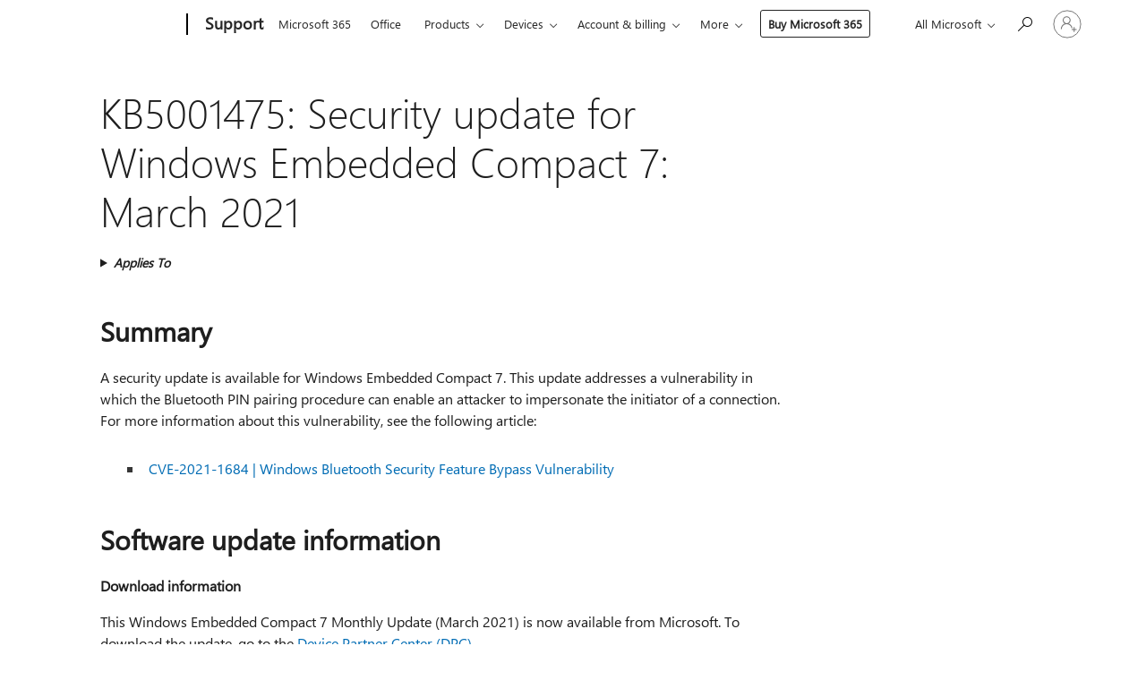

--- FILE ---
content_type: text/html; charset=utf-8
request_url: https://login.microsoftonline.com/common/oauth2/v2.0/authorize?client_id=ee272b19-4411-433f-8f28-5c13cb6fd407&redirect_uri=https%3A%2F%2Fsupport.microsoft.com%2Fsignin-oidc&response_type=code%20id_token&scope=openid%20profile%20offline_access&response_mode=form_post&nonce=639044352677661434.NjI0Y2ZiZjAtNjI4NC00MzYxLThmZTMtZjFiMTRhN2RiNTg4ZWI3ZDc1MzEtZWJkNy00YTUxLWI1MWEtYjFhNTk0YTBkYmZi&prompt=none&nopa=2&state=CfDJ8MF9taR5d3RHoynoKQkxN0AqFzTqkO38slwE4-zk5NS2Jix-f_jI37t1Et8le8oPLbMsAFzP6xg8NmJi7E7fP0m8rzTRgf6h1o8PR6Taf8LFiwiOQulRr0sA9OLdGLzl6Ghoq4RlVTqq6ApCRZqzRnUHzjGOX461wlwD1VdRYD6GLepkUxJ0_2NJj29DW11Xde1XLbriWmWSkbMZhCwIEcmmXJLJk1OytBxgVc665Q5ubZ2ubHwk-pKQ3dqiGp6K0Y3vz10YuVqP0gV7cWR8N9KiZ1IpA8a4f6areV8JURPLUB7xAgQ0sztijwoZPbftSh_U8g7HBUDj84DUM4XWiL-sqk-_i44sMvDf7NJf3X_S&x-client-SKU=ID_NET6_0&x-client-ver=8.12.1.0&sso_reload=true
body_size: 9981
content:


<!-- Copyright (C) Microsoft Corporation. All rights reserved. -->
<!DOCTYPE html>
<html>
<head>
    <title>Redirecting</title>
    <meta http-equiv="Content-Type" content="text/html; charset=UTF-8">
    <meta http-equiv="X-UA-Compatible" content="IE=edge">
    <meta name="viewport" content="width=device-width, initial-scale=1.0, maximum-scale=2.0, user-scalable=yes">
    <meta http-equiv="Pragma" content="no-cache">
    <meta http-equiv="Expires" content="-1">
    <meta name="PageID" content="FetchSessions" />
    <meta name="SiteID" content="" />
    <meta name="ReqLC" content="1033" />
    <meta name="LocLC" content="en-US" />

    
<meta name="robots" content="none" />

<script type="text/javascript" nonce='RVrh2yMx0dFhRwJvfQeCBQ'>//<![CDATA[
$Config={"urlGetCredentialType":"https://login.microsoftonline.com/common/GetCredentialType?mkt=en-US","urlGoToAADError":"https://login.live.com/oauth20_authorize.srf?client_id=ee272b19-4411-433f-8f28-5c13cb6fd407\u0026scope=openid+profile+offline_access\u0026redirect_uri=https%3a%2f%2fsupport.microsoft.com%2fsignin-oidc\u0026response_type=code+id_token\u0026state=[base64]\u0026response_mode=form_post\u0026nonce=639044352677661434.NjI0Y2ZiZjAtNjI4NC00MzYxLThmZTMtZjFiMTRhN2RiNTg4ZWI3ZDc1MzEtZWJkNy00YTUxLWI1MWEtYjFhNTk0YTBkYmZi\u0026prompt=none\u0026x-client-SKU=ID_NET6_0\u0026x-client-Ver=8.12.1.0\u0026uaid=e8ab2c016f744ae8b2b51885373b445d\u0026msproxy=1\u0026issuer=mso\u0026tenant=common\u0026ui_locales=en-US\u0026epctrc=j8b4qcGTTmPQ8fjxYMh0xbOT84uaURAgC8Pi7p3UMB8%3d0%3a1%3aCANARY%3a4g%2bh6N8sWPrLeD7NReTAOAN8JvPxqStIycOUhuONqCk%3d\u0026epct=[base64]\u0026jshs=0\u0026nopa=2","urlAppError":"https://support.microsoft.com/signin-oidc","oAppRedirectErrorPostParams":{"error":"interaction_required","error_description":"Session information is not sufficient for single-sign-on.","state":"[base64]"},"iMaxStackForKnockoutAsyncComponents":10000,"fShowButtons":true,"urlCdn":"https://aadcdn.msftauth.net/shared/1.0/","urlDefaultFavicon":"https://aadcdn.msftauth.net/shared/1.0/content/images/favicon_a_eupayfgghqiai7k9sol6lg2.ico","urlPost":"/common/login","iPawnIcon":0,"sPOST_Username":"","fEnableNumberMatching":true,"sFT":"[base64]","sFTName":"flowToken","sCtx":"[base64]","fEnableOneDSClientTelemetry":true,"dynamicTenantBranding":null,"staticTenantBranding":null,"oAppCobranding":{},"iBackgroundImage":4,"arrSessions":[],"urlMsaStaticMeControl":"https://login.live.com/Me.htm?v=3","fApplicationInsightsEnabled":false,"iApplicationInsightsEnabledPercentage":0,"urlSetDebugMode":"https://login.microsoftonline.com/common/debugmode","fEnableCssAnimation":true,"fDisableAnimationIfAnimationEndUnsupported":true,"fSsoFeasible":true,"fAllowGrayOutLightBox":true,"fProvideV2SsoImprovements":true,"fUseMsaSessionState":true,"fIsRemoteNGCSupported":true,"urlLogin":"https://login.microsoftonline.com/common/reprocess?ctx=[base64]","urlDssoStatus":"https://login.microsoftonline.com/common/instrumentation/dssostatus","iSessionPullType":3,"fUseSameSite":true,"iAllowedIdentities":2,"isGlobalTenant":true,"uiflavor":1001,"fShouldPlatformKeyBeSuppressed":true,"fLoadStringCustomizationPromises":true,"fUseAlternateTextForSwitchToCredPickerLink":true,"fOfflineAccountVisible":false,"fEnableUserStateFix":true,"fShowAccessPassPeek":true,"fUpdateSessionPollingLogic":true,"fEnableShowPickerCredObservable":true,"fFetchSessionsSkipDsso":true,"fIsCiamUserFlowUxNewLogicEnabled":true,"fUseNonMicrosoftDefaultBrandingForCiam":true,"sCompanyDisplayName":"Microsoft Services","fRemoveCustomCss":true,"fFixUICrashForApiRequestHandler":true,"fShowUpdatedKoreanPrivacyFooter":true,"fUsePostCssHotfix":true,"fFixUserFlowBranding":true,"fEnablePasskeyNullFix":true,"fEnableRefreshCookiesFix":true,"fEnableWebNativeBridgeInterstitialUx":true,"fEnableWindowParentingFix":true,"fEnableNativeBridgeErrors":true,"urlAcmaServerPath":"https://login.microsoftonline.com","sTenantId":"common","sMkt":"en-US","fIsDesktop":true,"fUpdateConfigInit":true,"fLogDisallowedCssProperties":true,"fDisallowExternalFonts":true,"scid":1013,"hpgact":1800,"hpgid":7,"apiCanary":"[base64]","canary":"j8b4qcGTTmPQ8fjxYMh0xbOT84uaURAgC8Pi7p3UMB8=0:1:CANARY:4g+h6N8sWPrLeD7NReTAOAN8JvPxqStIycOUhuONqCk=","sCanaryTokenName":"canary","fSkipRenderingNewCanaryToken":false,"fEnableNewCsrfProtection":true,"correlationId":"e8ab2c01-6f74-4ae8-b2b5-1885373b445d","sessionId":"8dc5daf2-9099-460f-9f0a-704242d82400","sRingId":"R6","locale":{"mkt":"en-US","lcid":1033},"slMaxRetry":2,"slReportFailure":true,"strings":{"desktopsso":{"authenticatingmessage":"Trying to sign you in"}},"enums":{"ClientMetricsModes":{"None":0,"SubmitOnPost":1,"SubmitOnRedirect":2,"InstrumentPlt":4}},"urls":{"instr":{"pageload":"https://login.microsoftonline.com/common/instrumentation/reportpageload","dssostatus":"https://login.microsoftonline.com/common/instrumentation/dssostatus"}},"browser":{"ltr":1,"Chrome":1,"_Mac":1,"_M131":1,"_D0":1,"Full":1,"RE_WebKit":1,"b":{"name":"Chrome","major":131,"minor":0},"os":{"name":"OSX","version":"10.15.7"},"V":"131.0"},"watson":{"url":"/common/handlers/watson","bundle":"https://aadcdn.msftauth.net/ests/2.1/content/cdnbundles/watson.min_q5ptmu8aniymd4ftuqdkda2.js","sbundle":"https://aadcdn.msftauth.net/ests/2.1/content/cdnbundles/watsonsupportwithjquery.3.5.min_dc940oomzau4rsu8qesnvg2.js","fbundle":"https://aadcdn.msftauth.net/ests/2.1/content/cdnbundles/frameworksupport.min_oadrnc13magb009k4d20lg2.js","resetErrorPeriod":5,"maxCorsErrors":-1,"maxInjectErrors":5,"maxErrors":10,"maxTotalErrors":3,"expSrcs":["https://login.microsoftonline.com","https://aadcdn.msauth.net/","https://aadcdn.msftauth.net/",".login.microsoftonline.com"],"envErrorRedirect":true,"envErrorUrl":"/common/handlers/enverror"},"loader":{"cdnRoots":["https://aadcdn.msauth.net/","https://aadcdn.msftauth.net/"],"logByThrowing":true},"serverDetails":{"slc":"ProdSlices","dc":"SCUS","ri":"SN1XXXX","ver":{"v":[2,1,23173,3]},"rt":"2026-01-19T16:01:09","et":21},"clientEvents":{"enabled":true,"telemetryEnabled":true,"useOneDSEventApi":true,"flush":60000,"autoPost":true,"autoPostDelay":1000,"minEvents":1,"maxEvents":1,"pltDelay":500,"appInsightsConfig":{"instrumentationKey":"69adc3c768bd4dc08c19416121249fcc-66f1668a-797b-4249-95e3-6c6651768c28-7293","webAnalyticsConfiguration":{"autoCapture":{"jsError":true}}},"defaultEventName":"IDUX_ESTSClientTelemetryEvent_WebWatson","serviceID":3,"endpointUrl":""},"fApplyAsciiRegexOnInput":true,"country":"US","fBreakBrandingSigninString":true,"bsso":{"states":{"START":"start","INPROGRESS":"in-progress","END":"end","END_SSO":"end-sso","END_USERS":"end-users"},"nonce":"AwABEgEAAAADAOz_BQD0_0YaHPZPDG-2PsBW7RD_VtOTAd19sIkaBi_C2z6UqwXtNcczwZgzZxhaeUtk6G-kCzlQIHAryrXG8W__nSihYDsgAA","overallTimeoutMs":4000,"telemetry":{"type":"ChromeSsoTelemetry","nonce":"AwABDwEAAAADAOz_BQD0_3HBGsJGb9Z9Qe5ZvapYPO9VKO7fy6svb9_j0JEbKLGzVNviE-1r0PnCjVN3EZar5rCHU1DkfGaFlkxt825vkexPbsoh8RXsQcGyHEceKBG-IAA","reportStates":[]},"redirectEndStates":["end"],"cookieNames":{"aadSso":"AADSSO","winSso":"ESTSSSO","ssoTiles":"ESTSSSOTILES","ssoPulled":"SSOCOOKIEPULLED","userList":"ESTSUSERLIST"},"type":"chrome","reason":"Pull suppressed because it was already attempted and the current URL was reloaded."},"urlNoCookies":"https://login.microsoftonline.com/cookiesdisabled","fTrimChromeBssoUrl":true,"inlineMode":5,"fShowCopyDebugDetailsLink":true,"fTenantBrandingCdnAddEventHandlers":true,"fAddTryCatchForIFrameRedirects":true};
//]]></script> 
<script type="text/javascript" nonce='RVrh2yMx0dFhRwJvfQeCBQ'>//<![CDATA[
!function(){var e=window,r=e.$Debug=e.$Debug||{},t=e.$Config||{};if(!r.appendLog){var n=[],o=0;r.appendLog=function(e){var r=t.maxDebugLog||25,i=(new Date).toUTCString()+":"+e;n.push(o+":"+i),n.length>r&&n.shift(),o++},r.getLogs=function(){return n}}}(),function(){function e(e,r){function t(i){var a=e[i];if(i<n-1){return void(o.r[a]?t(i+1):o.when(a,function(){t(i+1)}))}r(a)}var n=e.length;t(0)}function r(e,r,i){function a(){var e=!!s.method,o=e?s.method:i[0],a=s.extraArgs||[],u=n.$WebWatson;try{
var c=t(i,!e);if(a&&a.length>0){for(var d=a.length,l=0;l<d;l++){c.push(a[l])}}o.apply(r,c)}catch(e){return void(u&&u.submitFromException&&u.submitFromException(e))}}var s=o.r&&o.r[e];return r=r||this,s&&(s.skipTimeout?a():n.setTimeout(a,0)),s}function t(e,r){return Array.prototype.slice.call(e,r?1:0)}var n=window;n.$Do||(n.$Do={"q":[],"r":[],"removeItems":[],"lock":0,"o":[]});var o=n.$Do;o.when=function(t,n){function i(e){r(e,a,s)||o.q.push({"id":e,"c":a,"a":s})}var a=0,s=[],u=1;"function"==typeof n||(a=n,
u=2);for(var c=u;c<arguments.length;c++){s.push(arguments[c])}t instanceof Array?e(t,i):i(t)},o.register=function(e,t,n){if(!o.r[e]){o.o.push(e);var i={};if(t&&(i.method=t),n&&(i.skipTimeout=n),arguments&&arguments.length>3){i.extraArgs=[];for(var a=3;a<arguments.length;a++){i.extraArgs.push(arguments[a])}}o.r[e]=i,o.lock++;try{for(var s=0;s<o.q.length;s++){var u=o.q[s];u.id==e&&r(e,u.c,u.a)&&o.removeItems.push(u)}}catch(e){throw e}finally{if(0===--o.lock){for(var c=0;c<o.removeItems.length;c++){
for(var d=o.removeItems[c],l=0;l<o.q.length;l++){if(o.q[l]===d){o.q.splice(l,1);break}}}o.removeItems=[]}}}},o.unregister=function(e){o.r[e]&&delete o.r[e]}}(),function(e,r){function t(){if(!a){if(!r.body){return void setTimeout(t)}a=!0,e.$Do.register("doc.ready",0,!0)}}function n(){if(!s){if(!r.body){return void setTimeout(n)}t(),s=!0,e.$Do.register("doc.load",0,!0),i()}}function o(e){(r.addEventListener||"load"===e.type||"complete"===r.readyState)&&t()}function i(){
r.addEventListener?(r.removeEventListener("DOMContentLoaded",o,!1),e.removeEventListener("load",n,!1)):r.attachEvent&&(r.detachEvent("onreadystatechange",o),e.detachEvent("onload",n))}var a=!1,s=!1;if("complete"===r.readyState){return void setTimeout(n)}!function(){r.addEventListener?(r.addEventListener("DOMContentLoaded",o,!1),e.addEventListener("load",n,!1)):r.attachEvent&&(r.attachEvent("onreadystatechange",o),e.attachEvent("onload",n))}()}(window,document),function(){function e(){
return f.$Config||f.ServerData||{}}function r(e,r){var t=f.$Debug;t&&t.appendLog&&(r&&(e+=" '"+(r.src||r.href||"")+"'",e+=", id:"+(r.id||""),e+=", async:"+(r.async||""),e+=", defer:"+(r.defer||"")),t.appendLog(e))}function t(){var e=f.$B;if(void 0===d){if(e){d=e.IE}else{var r=f.navigator.userAgent;d=-1!==r.indexOf("MSIE ")||-1!==r.indexOf("Trident/")}}return d}function n(){var e=f.$B;if(void 0===l){if(e){l=e.RE_Edge}else{var r=f.navigator.userAgent;l=-1!==r.indexOf("Edge")}}return l}function o(e){
var r=e.indexOf("?"),t=r>-1?r:e.length,n=e.lastIndexOf(".",t);return e.substring(n,n+v.length).toLowerCase()===v}function i(){var r=e();return(r.loader||{}).slReportFailure||r.slReportFailure||!1}function a(){return(e().loader||{}).redirectToErrorPageOnLoadFailure||!1}function s(){return(e().loader||{}).logByThrowing||!1}function u(e){if(!t()&&!n()){return!1}var r=e.src||e.href||"";if(!r){return!0}if(o(r)){var i,a,s;try{i=e.sheet,a=i&&i.cssRules,s=!1}catch(e){s=!0}if(i&&!a&&s){return!0}
if(i&&a&&0===a.length){return!0}}return!1}function c(){function t(e){g.getElementsByTagName("head")[0].appendChild(e)}function n(e,r,t,n){var u=null;return u=o(e)?i(e):"script"===n.toLowerCase()?a(e):s(e,n),r&&(u.id=r),"function"==typeof u.setAttribute&&(u.setAttribute("crossorigin","anonymous"),t&&"string"==typeof t&&u.setAttribute("integrity",t)),u}function i(e){var r=g.createElement("link");return r.rel="stylesheet",r.type="text/css",r.href=e,r}function a(e){
var r=g.createElement("script"),t=g.querySelector("script[nonce]");if(r.type="text/javascript",r.src=e,r.defer=!1,r.async=!1,t){var n=t.nonce||t.getAttribute("nonce");r.setAttribute("nonce",n)}return r}function s(e,r){var t=g.createElement(r);return t.src=e,t}function d(e,r){if(e&&e.length>0&&r){for(var t=0;t<e.length;t++){if(-1!==r.indexOf(e[t])){return!0}}}return!1}function l(r){if(e().fTenantBrandingCdnAddEventHandlers){var t=d(E,r)?E:b;if(!(t&&t.length>1)){return r}for(var n=0;n<t.length;n++){
if(-1!==r.indexOf(t[n])){var o=t[n+1<t.length?n+1:0],i=r.substring(t[n].length);return"https://"!==t[n].substring(0,"https://".length)&&(o="https://"+o,i=i.substring("https://".length)),o+i}}return r}if(!(b&&b.length>1)){return r}for(var a=0;a<b.length;a++){if(0===r.indexOf(b[a])){return b[a+1<b.length?a+1:0]+r.substring(b[a].length)}}return r}function f(e,t,n,o){if(r("[$Loader]: "+(L.failMessage||"Failed"),o),w[e].retry<y){return w[e].retry++,h(e,t,n),void c._ReportFailure(w[e].retry,w[e].srcPath)}n&&n()}
function v(e,t,n,o){if(u(o)){return f(e,t,n,o)}r("[$Loader]: "+(L.successMessage||"Loaded"),o),h(e+1,t,n);var i=w[e].onSuccess;"function"==typeof i&&i(w[e].srcPath)}function h(e,o,i){if(e<w.length){var a=w[e];if(!a||!a.srcPath){return void h(e+1,o,i)}a.retry>0&&(a.srcPath=l(a.srcPath),a.origId||(a.origId=a.id),a.id=a.origId+"_Retry_"+a.retry);var s=n(a.srcPath,a.id,a.integrity,a.tagName);s.onload=function(){v(e,o,i,s)},s.onerror=function(){f(e,o,i,s)},s.onreadystatechange=function(){
"loaded"===s.readyState?setTimeout(function(){v(e,o,i,s)},500):"complete"===s.readyState&&v(e,o,i,s)},t(s),r("[$Loader]: Loading '"+(a.srcPath||"")+"', id:"+(a.id||""))}else{o&&o()}}var p=e(),y=p.slMaxRetry||2,m=p.loader||{},b=m.cdnRoots||[],E=m.tenantBrandingCdnRoots||[],L=this,w=[];L.retryOnError=!0,L.successMessage="Loaded",L.failMessage="Error",L.Add=function(e,r,t,n,o,i){e&&w.push({"srcPath":e,"id":r,"retry":n||0,"integrity":t,"tagName":o||"script","onSuccess":i})},L.AddForReload=function(e,r){
var t=e.src||e.href||"";L.Add(t,"AddForReload",e.integrity,1,e.tagName,r)},L.AddIf=function(e,r,t){e&&L.Add(r,t)},L.Load=function(e,r){h(0,e,r)}}var d,l,f=window,g=f.document,v=".css";c.On=function(e,r,t){if(!e){throw"The target element must be provided and cannot be null."}r?c.OnError(e,t):c.OnSuccess(e,t)},c.OnSuccess=function(e,t){if(!e){throw"The target element must be provided and cannot be null."}if(u(e)){return c.OnError(e,t)}var n=e.src||e.href||"",o=i(),s=a();r("[$Loader]: Loaded",e);var d=new c
;d.failMessage="Reload Failed",d.successMessage="Reload Success",d.Load(null,function(){if(o){throw"Unexpected state. ResourceLoader.Load() failed despite initial load success. ['"+n+"']"}s&&(document.location.href="/error.aspx?err=504")})},c.OnError=function(e,t){var n=e.src||e.href||"",o=i(),s=a();if(!e){throw"The target element must be provided and cannot be null."}r("[$Loader]: Failed",e);var u=new c;u.failMessage="Reload Failed",u.successMessage="Reload Success",u.AddForReload(e,t),
u.Load(null,function(){if(o){throw"Failed to load external resource ['"+n+"']"}s&&(document.location.href="/error.aspx?err=504")}),c._ReportFailure(0,n)},c._ReportFailure=function(e,r){if(s()&&!t()){throw"[Retry "+e+"] Failed to load external resource ['"+r+"'], reloading from fallback CDN endpoint"}},f.$Loader=c}(),function(){function e(){if(!E){var e=new h.$Loader;e.AddIf(!h.jQuery,y.sbundle,"WebWatson_DemandSupport"),y.sbundle=null,delete y.sbundle,e.AddIf(!h.$Api,y.fbundle,"WebWatson_DemandFramework"),
y.fbundle=null,delete y.fbundle,e.Add(y.bundle,"WebWatson_DemandLoaded"),e.Load(r,t),E=!0}}function r(){if(h.$WebWatson){if(h.$WebWatson.isProxy){return void t()}m.when("$WebWatson.full",function(){for(;b.length>0;){var e=b.shift();e&&h.$WebWatson[e.cmdName].apply(h.$WebWatson,e.args)}})}}function t(){if(!h.$WebWatson||h.$WebWatson.isProxy){if(!L&&JSON){try{var e=new XMLHttpRequest;e.open("POST",y.url),e.setRequestHeader("Accept","application/json"),
e.setRequestHeader("Content-Type","application/json; charset=UTF-8"),e.setRequestHeader("canary",p.apiCanary),e.setRequestHeader("client-request-id",p.correlationId),e.setRequestHeader("hpgid",p.hpgid||0),e.setRequestHeader("hpgact",p.hpgact||0);for(var r=-1,t=0;t<b.length;t++){if("submit"===b[t].cmdName){r=t;break}}var o=b[r]?b[r].args||[]:[],i={"sr":y.sr,"ec":"Failed to load external resource [Core Watson files]","wec":55,"idx":1,"pn":p.pgid||"","sc":p.scid||0,"hpg":p.hpgid||0,
"msg":"Failed to load external resource [Core Watson files]","url":o[1]||"","ln":0,"ad":0,"an":!1,"cs":"","sd":p.serverDetails,"ls":null,"diag":v(y)};e.send(JSON.stringify(i))}catch(e){}L=!0}y.loadErrorUrl&&window.location.assign(y.loadErrorUrl)}n()}function n(){b=[],h.$WebWatson=null}function o(r){return function(){var t=arguments;b.push({"cmdName":r,"args":t}),e()}}function i(){var e=["foundException","resetException","submit"],r=this;r.isProxy=!0;for(var t=e.length,n=0;n<t;n++){var i=e[n];i&&(r[i]=o(i))}
}function a(e,r,t,n,o,i,a){var s=h.event;return i||(i=l(o||s,a?a+2:2)),h.$Debug&&h.$Debug.appendLog&&h.$Debug.appendLog("[WebWatson]:"+(e||"")+" in "+(r||"")+" @ "+(t||"??")),$.submit(e,r,t,n,o||s,i,a)}function s(e,r){return{"signature":e,"args":r,"toString":function(){return this.signature}}}function u(e){for(var r=[],t=e.split("\n"),n=0;n<t.length;n++){r.push(s(t[n],[]))}return r}function c(e){for(var r=[],t=e.split("\n"),n=0;n<t.length;n++){var o=s(t[n],[]);t[n+1]&&(o.signature+="@"+t[n+1],n++),r.push(o)
}return r}function d(e){if(!e){return null}try{if(e.stack){return u(e.stack)}if(e.error){if(e.error.stack){return u(e.error.stack)}}else if(window.opera&&e.message){return c(e.message)}}catch(e){}return null}function l(e,r){var t=[];try{for(var n=arguments.callee;r>0;){n=n?n.caller:n,r--}for(var o=0;n&&o<w;){var i="InvalidMethod()";try{i=n.toString()}catch(e){}var a=[],u=n.args||n.arguments;if(u){for(var c=0;c<u.length;c++){a[c]=u[c]}}t.push(s(i,a)),n=n.caller,o++}}catch(e){t.push(s(e.toString(),[]))}
var l=d(e);return l&&(t.push(s("--- Error Event Stack -----------------",[])),t=t.concat(l)),t}function f(e){if(e){try{var r=/function (.{1,})\(/,t=r.exec(e.constructor.toString());return t&&t.length>1?t[1]:""}catch(e){}}return""}function g(e){if(e){try{if("string"!=typeof e&&JSON&&JSON.stringify){var r=f(e),t=JSON.stringify(e);return t&&"{}"!==t||(e.error&&(e=e.error,r=f(e)),(t=JSON.stringify(e))&&"{}"!==t||(t=e.toString())),r+":"+t}}catch(e){}}return""+(e||"")}function v(e){var r=[];try{
if(jQuery?(r.push("jQuery v:"+jQuery().jquery),jQuery.easing?r.push("jQuery.easing:"+JSON.stringify(jQuery.easing)):r.push("jQuery.easing is not defined")):r.push("jQuery is not defined"),e&&e.expectedVersion&&r.push("Expected jQuery v:"+e.expectedVersion),m){var t,n="";for(t=0;t<m.o.length;t++){n+=m.o[t]+";"}for(r.push("$Do.o["+n+"]"),n="",t=0;t<m.q.length;t++){n+=m.q[t].id+";"}r.push("$Do.q["+n+"]")}if(h.$Debug&&h.$Debug.getLogs){var o=h.$Debug.getLogs();o&&o.length>0&&(r=r.concat(o))}if(b){
for(var i=0;i<b.length;i++){var a=b[i];if(a&&"submit"===a.cmdName){try{if(JSON&&JSON.stringify){var s=JSON.stringify(a);s&&r.push(s)}}catch(e){r.push(g(e))}}}}}catch(e){r.push(g(e))}return r}var h=window,p=h.$Config||{},y=p.watson,m=h.$Do;if(!h.$WebWatson&&y){var b=[],E=!1,L=!1,w=10,$=h.$WebWatson=new i;$.CB={},$._orgErrorHandler=h.onerror,h.onerror=a,$.errorHooked=!0,m.when("jQuery.version",function(e){y.expectedVersion=e}),m.register("$WebWatson")}}(),function(){function e(e,r){
for(var t=r.split("."),n=t.length,o=0;o<n&&null!==e&&void 0!==e;){e=e[t[o++]]}return e}function r(r){var t=null;return null===u&&(u=e(i,"Constants")),null!==u&&r&&(t=e(u,r)),null===t||void 0===t?"":t.toString()}function t(t){var n=null;return null===a&&(a=e(i,"$Config.strings")),null!==a&&t&&(n=e(a,t.toLowerCase())),null!==n&&void 0!==n||(n=r(t)),null===n||void 0===n?"":n.toString()}function n(e,r){var n=null;return e&&r&&r[e]&&(n=t("errors."+r[e])),n||(n=t("errors."+e)),n||(n=t("errors."+c)),n||(n=t(c)),n}
function o(t){var n=null;return null===s&&(s=e(i,"$Config.urls")),null!==s&&t&&(n=e(s,t.toLowerCase())),null!==n&&void 0!==n||(n=r(t)),null===n||void 0===n?"":n.toString()}var i=window,a=null,s=null,u=null,c="GENERIC_ERROR";i.GetString=t,i.GetErrorString=n,i.GetUrl=o}(),function(){var e=window,r=e.$Config||{};e.$B=r.browser||{}}(),function(){function e(e,r,t){e&&e.addEventListener?e.addEventListener(r,t):e&&e.attachEvent&&e.attachEvent("on"+r,t)}function r(r,t){e(document.getElementById(r),"click",t)}
function t(r,t){var n=document.getElementsByName(r);n&&n.length>0&&e(n[0],"click",t)}var n=window;n.AddListener=e,n.ClickEventListenerById=r,n.ClickEventListenerByName=t}();
//]]></script> 
<script type="text/javascript" nonce='RVrh2yMx0dFhRwJvfQeCBQ'>//<![CDATA[
!function(t,e){!function(){var n=e.getElementsByTagName("head")[0];n&&n.addEventListener&&(n.addEventListener("error",function(e){null!==e.target&&"cdn"===e.target.getAttribute("data-loader")&&t.$Loader.OnError(e.target)},!0),n.addEventListener("load",function(e){null!==e.target&&"cdn"===e.target.getAttribute("data-loader")&&t.$Loader.OnSuccess(e.target)},!0))}()}(window,document);
//]]></script>
    <script type="text/javascript" nonce='RVrh2yMx0dFhRwJvfQeCBQ'>
        ServerData = $Config;
    </script>

    <script data-loader="cdn" crossorigin="anonymous" src="https://aadcdn.msftauth.net/shared/1.0/content/js/FetchSessions_Core_Zrgqf3NDZY6QoRSGjvZAAQ2.js" integrity='sha384-ZiCm7FNkvHCzGABuQsNqI+NbQpuukT8O8DH+5NRo+GBSrdhUPzoMJLcFvVj8ky+R' nonce='RVrh2yMx0dFhRwJvfQeCBQ'></script>

</head>
<body data-bind="defineGlobals: ServerData" style="display: none">
</body>
</html>